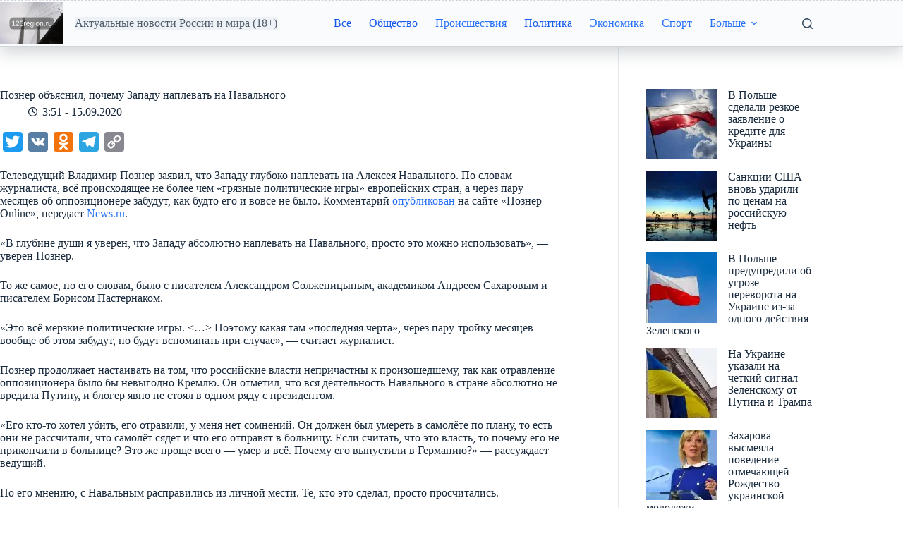

--- FILE ---
content_type: text/css
request_url: https://125region.ru/wp-content/uploads/so-css/so-css-blocksy.css?ver=1764437076
body_size: -246
content:
.entry-content>*:first-child {
  font-size: 13px;
  color: #0f0e0e;
}

#wpdcom .wpd-form-row .wpd-form-col-full {
  font-size: 13px;
}

#wpdcom .wpd-form-head {
  display: none;
}

.ct-widget>* {
  line-height: 11px;
}

[data-header*="type-1"] .ct-header [data-id="logo"] .site-description {
  background-color: #ebf0f5;
  opacity: 0.75;
}



.wpp-views {
  display: none;
}

.wpp-list li {
  line-height: 17px;
}